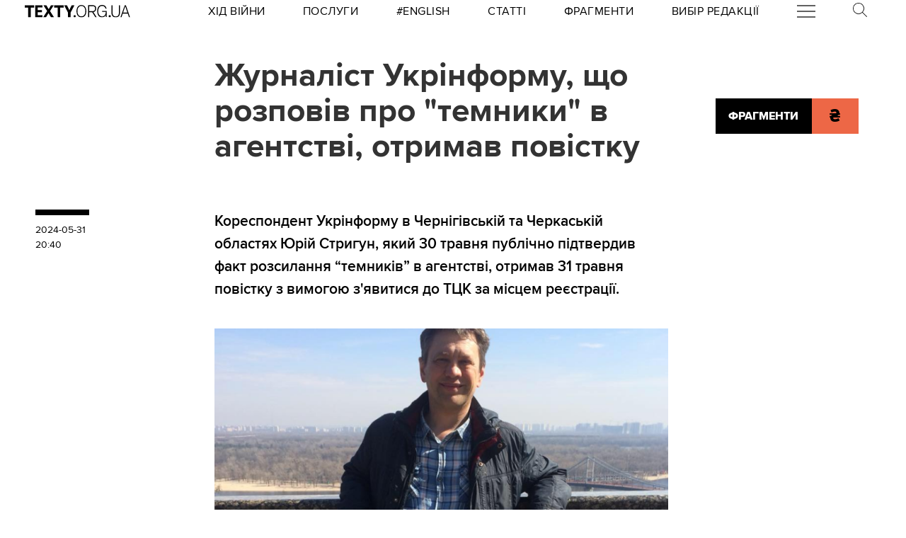

--- FILE ---
content_type: text/html
request_url: https://kinoafisha.ua/widget/index_ua.html
body_size: 2584
content:
<!DOCTYPE html>
<html lang="en">
<head>
    <meta charset="UTF-8">
    <title>Kino banner</title>

    <style>*{-webkit-box-sizing: border-box;-moz-box-sizing: border-box;box-sizing: border-box;padding: 0;margin: 0;border: 0}.box{width: 100%;height: 100%;text-align: center}#contOffer{display: inline-block;text-align: center;min-width: 300px;max-width: 300px;height: 250px;background: url('/themes/kino/images/widget/ka_body_bg.png') 0 98% / contain no-repeat;position: relative;overflow: hidden}#contTopOffer{float: left;width: 300px;height: 48px;background: url('/themes/kino/images/widget/ka_top_bg.png') 0 0 / contain no-repeat}#contOfferLogo{display: block;text-decoration: none;padding: 15px 0}#contBody{clear: both}.contCarouselTitle{display: inline-block;vertical-align: top;padding: 10px 0 1px;font-size: 14px;line-height: 14px;width: 200px;white-space: nowrap;overflow: hidden;text-overflow: ellipsis}.contCarouselTitle a{text-decoration: none;font-family: Arial;font-weight: bold;font-size: 14px;line-height: 14px;color: #000}.contCarouselGenre{font-family: Arial;display: inline-block;vertical-align: middle;padding: 0px 0 7px;font-weight: normal;white-space: nowrap;width: 200px;margin: 0 auto 3px}.contCarouselGenre a{display: block;font-family: Arial;font-size: 11px;line-height: 11px;color: #757474;text-decoration: none;overflow: hidden;width: 200px;white-space: nowrap;text-overflow: ellipsis}#contCarouselBox{width: 258px;height: 193px;margin: auto;position: relative}.contCarouselButton .buttonBuy{display: inline-block;vertical-align: middle;background: url('/themes/kino/images/widget/ka_btn.png') 50% 0 no-repeat;width: 132px;height: 35px;text-decoration: none;font-family: 'Open Sans', Arial, sans-serif;font-size: 12px;line-height: 32px;font-weight: 700;color: #fff;text-transform: uppercase;position: absolute;left: 125px;bottom: -13px;margin: auto;z-index: 5;text-shadow: 0 1px 0 #9b5b2d}.contCarouselButton .buttonBuy:hover{opacity: .95}.contCarouselButton .buttonBuy:focus{outline: none}.contCarouselButton .buttonBuy:active{bottom: -14px}#kb-slider{margin: auto;height: 193px !important}#kb-slider > div{padding: 0 10px; -webkit-transition: .5s ease; -moz-transition: .5 ease; transition: .5s ease; animation: none !important;}#kb-slider img{-moz-box-shadow: 0 1px 3px rgba(0,0,0,.5);-webkit-box-shadow: 0 1px 3px rgba(0,0,0,.5);box-shadow: 0 1px 3px rgba(0,0,0,.5)}.slidr-control{width: 12px !important;height: 19px !important}.slidr-control.left{left: 10px !important;margin-top: 16px !important;background: url('/themes/kino/images/widget/ka_arr_l_bg.png') 0 0 no-repeat}.slidr-control.left:after, .slidr-control.right:after{content: "";display: none}.slidr-control.right{right: 10px !important;margin-top: 16px !important;background: url('/themes/kino/images/widget/ka_arr_r_bg.png') 0 0 no-repeat}.slidr-control.up,.slidr-control.down{display: none}

.contCarouselButton .buttonAdv{display:inline-block;vertical-align:middle;width:140px;height:35px;text-decoration:none;position:absolute;left:125px;bottom:-13px;margin:auto;z-index:5}#kb-slider .buttonAdv > img{box-shadow:none}</style>

    </head>
<body>
<div id="contOffer">

    <div id="contTopOffer">
        <div id="contTopOfferInner">
            <a href="http://kinoafisha.ua" id="contOfferLogo" target="_blank">
                <img src="//kinoafisha.ua/themes/kino/images/widget/ka_logo_ua.png" alt="">
            </a>
        </div>
    </div>

    <div id="contBody">
        <div id="contCarousel">
            <div id="contCarouselBox">

                <div id="kb-slider">

                                                                
                        <div data-slidr="sldr0">
                            <div class="box">
                                <span class="contCarouselTitle"><a href="http://kinoafisha.ua/ua/films/samotnik?utm_source=ukr.net&amp;utm_medium=banner_cinema&amp;utm_campaign=%D0%A1%D0%B0%D0%BC%D0%BE%D1%82%D0%BD%D0%B8%D0%BA" target="_blank">Самотник</a></span>
                                <b class="contCarouselGenre"><a href="http://kinoafisha.ua/ua/films/samotnik?utm_source=ukr.net&amp;utm_medium=banner_cinema&amp;utm_campaign=%D0%A1%D0%B0%D0%BC%D0%BE%D1%82%D0%BD%D0%B8%D0%BA">трилер, екшн</a></b>
                                <a href="http://kinoafisha.ua/ua/films/samotnik?utm_source=ukr.net&amp;utm_medium=banner_cinema&amp;utm_campaign=%D0%A1%D0%B0%D0%BC%D0%BE%D1%82%D0%BD%D0%B8%D0%BA" target="_blank"><img src="//kinoafisha.ua/upload/widget/10892.jpg" alt=""></a>

                                                                    <div class="contCarouselButton">
                                        <a href="http://kinoafisha.ua/ua/films/samotnik?utm_source=ukr.net&amp;utm_medium=banner_cinema&amp;utm_campaign=%D0%A1%D0%B0%D0%BC%D0%BE%D1%82%D0%BD%D0%B8%D0%BA" target="_blank" class="buttonBuy">Придбати квиток</a>
                                    </div>
                                
                            </div>
                        </div>

                                            
                        <div data-slidr="sldr1">
                            <div class="box">
                                <span class="contCarouselTitle"><a href="http://kinoafisha.ua/ua/films/blagodat?utm_source=ukr.net&amp;utm_medium=banner_cinema&amp;utm_campaign=%D0%91%D0%BB%D0%B0%D0%B3%D0%BE%D0%B4%D0%B0%D1%82%D1%8C" target="_blank">Благодать</a></span>
                                <b class="contCarouselGenre"><a href="http://kinoafisha.ua/ua/films/blagodat?utm_source=ukr.net&amp;utm_medium=banner_cinema&amp;utm_campaign=%D0%91%D0%BB%D0%B0%D0%B3%D0%BE%D0%B4%D0%B0%D1%82%D1%8C">драма</a></b>
                                <a href="http://kinoafisha.ua/ua/films/blagodat?utm_source=ukr.net&amp;utm_medium=banner_cinema&amp;utm_campaign=%D0%91%D0%BB%D0%B0%D0%B3%D0%BE%D0%B4%D0%B0%D1%82%D1%8C" target="_blank"><img src="//kinoafisha.ua/upload/widget/10864.jpg" alt=""></a>

                                                                    <div class="contCarouselButton">
                                        <a href="http://kinoafisha.ua/ua/films/blagodat?utm_source=ukr.net&amp;utm_medium=banner_cinema&amp;utm_campaign=%D0%91%D0%BB%D0%B0%D0%B3%D0%BE%D0%B4%D0%B0%D1%82%D1%8C" target="_blank" class="buttonBuy">Придбати квиток</a>
                                    </div>
                                
                            </div>
                        </div>

                                            
                        <div data-slidr="sldr2">
                            <div class="box">
                                <span class="contCarouselTitle"><a href="http://kinoafisha.ua/ua/films/tenshi-no-tamago-yaice-yangola?utm_source=ukr.net&amp;utm_medium=banner_cinema&amp;utm_campaign=Tenshi+no+tamago%3A+%D0%AF%D0%B9%D1%86%D0%B5+%D0%AF%D0%BD%D0%B3%D0%BE%D0%BB%D0%B0" target="_blank">Tenshi no tamago: Яйце Янгола</a></span>
                                <b class="contCarouselGenre"><a href="http://kinoafisha.ua/ua/films/tenshi-no-tamago-yaice-yangola?utm_source=ukr.net&amp;utm_medium=banner_cinema&amp;utm_campaign=Tenshi+no+tamago%3A+%D0%AF%D0%B9%D1%86%D0%B5+%D0%AF%D0%BD%D0%B3%D0%BE%D0%BB%D0%B0">драма, фентезі, аніме</a></b>
                                <a href="http://kinoafisha.ua/ua/films/tenshi-no-tamago-yaice-yangola?utm_source=ukr.net&amp;utm_medium=banner_cinema&amp;utm_campaign=Tenshi+no+tamago%3A+%D0%AF%D0%B9%D1%86%D0%B5+%D0%AF%D0%BD%D0%B3%D0%BE%D0%BB%D0%B0" target="_blank"><img src="//kinoafisha.ua/upload/widget/10924.jpg" alt=""></a>

                                                                    <div class="contCarouselButton">
                                        <a href="http://kinoafisha.ua/ua/films/tenshi-no-tamago-yaice-yangola?utm_source=ukr.net&amp;utm_medium=banner_cinema&amp;utm_campaign=Tenshi+no+tamago%3A+%D0%AF%D0%B9%D1%86%D0%B5+%D0%AF%D0%BD%D0%B3%D0%BE%D0%BB%D0%B0" target="_blank" class="buttonBuy">Придбати квиток</a>
                                    </div>
                                
                            </div>
                        </div>

                                            
                        <div data-slidr="sldr3">
                            <div class="box">
                                <span class="contCarouselTitle"><a href="http://kinoafisha.ua/ua/films/poklik-pro-dopomogu?utm_source=ukr.net&amp;utm_medium=banner_cinema&amp;utm_campaign=%D0%94%D0%BE%D0%BF%D0%BE%D0%BC%D0%BE%D0%B6%D1%96%D1%82%D1%8C" target="_blank">Допоможіть</a></span>
                                <b class="contCarouselGenre"><a href="http://kinoafisha.ua/ua/films/poklik-pro-dopomogu?utm_source=ukr.net&amp;utm_medium=banner_cinema&amp;utm_campaign=%D0%94%D0%BE%D0%BF%D0%BE%D0%BC%D0%BE%D0%B6%D1%96%D1%82%D1%8C">трилер, жахи</a></b>
                                <a href="http://kinoafisha.ua/ua/films/poklik-pro-dopomogu?utm_source=ukr.net&amp;utm_medium=banner_cinema&amp;utm_campaign=%D0%94%D0%BE%D0%BF%D0%BE%D0%BC%D0%BE%D0%B6%D1%96%D1%82%D1%8C" target="_blank"><img src="//kinoafisha.ua/upload/widget/10838.jpg" alt=""></a>

                                                                    <div class="contCarouselButton">
                                        <a href="http://kinoafisha.ua/ua/films/poklik-pro-dopomogu?utm_source=ukr.net&amp;utm_medium=banner_cinema&amp;utm_campaign=%D0%94%D0%BE%D0%BF%D0%BE%D0%BC%D0%BE%D0%B6%D1%96%D1%82%D1%8C" target="_blank" class="buttonBuy">Придбати квиток</a>
                                    </div>
                                
                            </div>
                        </div>

                                            
                        <div data-slidr="sldr4">
                            <div class="box">
                                <span class="contCarouselTitle"><a href="http://kinoafisha.ua/ua/films/v-csnik?utm_source=ukr.net&amp;utm_medium=banner_cinema&amp;utm_campaign=%D0%92%D1%96%D1%87%D0%BD%D0%B8%D0%BA" target="_blank">Вічник</a></span>
                                <b class="contCarouselGenre"><a href="http://kinoafisha.ua/ua/films/v-csnik?utm_source=ukr.net&amp;utm_medium=banner_cinema&amp;utm_campaign=%D0%92%D1%96%D1%87%D0%BD%D0%B8%D0%BA">драма, історичний</a></b>
                                <a href="http://kinoafisha.ua/ua/films/v-csnik?utm_source=ukr.net&amp;utm_medium=banner_cinema&amp;utm_campaign=%D0%92%D1%96%D1%87%D0%BD%D0%B8%D0%BA" target="_blank"><img src="//kinoafisha.ua/upload/widget/10834.jpg" alt=""></a>

                                                                    <div class="contCarouselButton">
                                        <a href="http://kinoafisha.ua/ua/films/v-csnik?utm_source=ukr.net&amp;utm_medium=banner_cinema&amp;utm_campaign=%D0%92%D1%96%D1%87%D0%BD%D0%B8%D0%BA" target="_blank" class="buttonBuy">Придбати квиток</a>
                                    </div>
                                
                            </div>
                        </div>

                                            
                        <div data-slidr="sldr5">
                            <div class="box">
                                <span class="contCarouselTitle"><a href="http://kinoafisha.ua/ua/films/spalah?utm_source=ukr.net&amp;utm_medium=banner_cinema&amp;utm_campaign=%D0%A1%D0%BF%D0%B0%D0%BB%D0%B0%D1%85" target="_blank">Спалах</a></span>
                                <b class="contCarouselGenre"><a href="http://kinoafisha.ua/ua/films/spalah?utm_source=ukr.net&amp;utm_medium=banner_cinema&amp;utm_campaign=%D0%A1%D0%BF%D0%B0%D0%BB%D0%B0%D1%85">трилер, жахи, детектив</a></b>
                                <a href="http://kinoafisha.ua/ua/films/spalah?utm_source=ukr.net&amp;utm_medium=banner_cinema&amp;utm_campaign=%D0%A1%D0%BF%D0%B0%D0%BB%D0%B0%D1%85" target="_blank"><img src="//kinoafisha.ua/upload/widget/10938.jpg" alt=""></a>

                                
                            </div>
                        </div>

                                            
                        <div data-slidr="sldr6">
                            <div class="box">
                                <span class="contCarouselTitle"><a href="http://kinoafisha.ua/ua/films/nu-mam?utm_source=ukr.net&amp;utm_medium=banner_cinema&amp;utm_campaign=%D0%9D%D0%A3+%D0%9C%D0%90%D0%9C" target="_blank">НУ МАМ</a></span>
                                <b class="contCarouselGenre"><a href="http://kinoafisha.ua/ua/films/nu-mam?utm_source=ukr.net&amp;utm_medium=banner_cinema&amp;utm_campaign=%D0%9D%D0%A3+%D0%9C%D0%90%D0%9C">комедія, сімейний</a></b>
                                <a href="http://kinoafisha.ua/ua/films/nu-mam?utm_source=ukr.net&amp;utm_medium=banner_cinema&amp;utm_campaign=%D0%9D%D0%A3+%D0%9C%D0%90%D0%9C" target="_blank"><img src="//kinoafisha.ua/upload/widget/10833.jpg" alt=""></a>

                                                                    <div class="contCarouselButton">
                                        <a href="http://kinoafisha.ua/ua/films/nu-mam?utm_source=ukr.net&amp;utm_medium=banner_cinema&amp;utm_campaign=%D0%9D%D0%A3+%D0%9C%D0%90%D0%9C" target="_blank" class="buttonBuy">Придбати квиток</a>
                                    </div>
                                
                            </div>
                        </div>

                                            
                        <div data-slidr="sldr7">
                            <div class="box">
                                <span class="contCarouselTitle"><a href="http://kinoafisha.ua/ua/films/knijkov-prigodi?utm_source=ukr.net&amp;utm_medium=banner_cinema&amp;utm_campaign=%D0%9A%D0%BD%D0%B8%D0%B6%D0%BA%D0%BE%D0%B2%D1%96+%D0%BF%D1%80%D0%B8%D0%B3%D0%BE%D0%B4%D0%B8" target="_blank">Книжкові пригоди</a></span>
                                <b class="contCarouselGenre"><a href="http://kinoafisha.ua/ua/films/knijkov-prigodi?utm_source=ukr.net&amp;utm_medium=banner_cinema&amp;utm_campaign=%D0%9A%D0%BD%D0%B8%D0%B6%D0%BA%D0%BE%D0%B2%D1%96+%D0%BF%D1%80%D0%B8%D0%B3%D0%BE%D0%B4%D0%B8">комедія, пригоди, сімейний</a></b>
                                <a href="http://kinoafisha.ua/ua/films/knijkov-prigodi?utm_source=ukr.net&amp;utm_medium=banner_cinema&amp;utm_campaign=%D0%9A%D0%BD%D0%B8%D0%B6%D0%BA%D0%BE%D0%B2%D1%96+%D0%BF%D1%80%D0%B8%D0%B3%D0%BE%D0%B4%D0%B8" target="_blank"><img src="//kinoafisha.ua/upload/widget/10921.jpg" alt=""></a>

                                                                    <div class="contCarouselButton">
                                        <a href="http://kinoafisha.ua/ua/films/knijkov-prigodi?utm_source=ukr.net&amp;utm_medium=banner_cinema&amp;utm_campaign=%D0%9A%D0%BD%D0%B8%D0%B6%D0%BA%D0%BE%D0%B2%D1%96+%D0%BF%D1%80%D0%B8%D0%B3%D0%BE%D0%B4%D0%B8" target="_blank" class="buttonBuy">Придбати квиток</a>
                                    </div>
                                
                            </div>
                        </div>

                                            
                        <div data-slidr="sldr8">
                            <div class="box">
                                <span class="contCarouselTitle"><a href="http://kinoafisha.ua/ua/films/spravjnya-kazka?utm_source=ukr.net&amp;utm_medium=banner_cinema&amp;utm_campaign=%D0%A1%D0%BF%D1%80%D0%B0%D0%B2%D0%B6%D0%BD%D1%8F+%D0%BA%D0%B0%D0%B7%D0%BA%D0%B0" target="_blank">Справжня казка</a></span>
                                <b class="contCarouselGenre"><a href="http://kinoafisha.ua/ua/films/spravjnya-kazka?utm_source=ukr.net&amp;utm_medium=banner_cinema&amp;utm_campaign=%D0%A1%D0%BF%D1%80%D0%B0%D0%B2%D0%B6%D0%BD%D1%8F+%D0%BA%D0%B0%D0%B7%D0%BA%D0%B0">пригоди, фентезі, сімейний</a></b>
                                <a href="http://kinoafisha.ua/ua/films/spravjnya-kazka?utm_source=ukr.net&amp;utm_medium=banner_cinema&amp;utm_campaign=%D0%A1%D0%BF%D1%80%D0%B0%D0%B2%D0%B6%D0%BD%D1%8F+%D0%BA%D0%B0%D0%B7%D0%BA%D0%B0" target="_blank"><img src="//kinoafisha.ua/upload/widget/10939.jpg" alt=""></a>

                                                                    <div class="contCarouselButton">
                                        <a href="http://kinoafisha.ua/ua/films/spravjnya-kazka?utm_source=ukr.net&amp;utm_medium=banner_cinema&amp;utm_campaign=%D0%A1%D0%BF%D1%80%D0%B0%D0%B2%D0%B6%D0%BD%D1%8F+%D0%BA%D0%B0%D0%B7%D0%BA%D0%B0" target="_blank" class="buttonBuy">Придбати квиток</a>
                                    </div>
                                
                            </div>
                        </div>

                                            
                        <div data-slidr="sldr9">
                            <div class="box">
                                <span class="contCarouselTitle"><a href="http://kinoafisha.ua/ua/films/sailent-gill-povernennya?utm_source=ukr.net&amp;utm_medium=banner_cinema&amp;utm_campaign=%D0%A1%D0%B0%D0%B9%D0%BB%D0%B5%D0%BD%D1%82+%D0%93%D1%96%D0%BB%D0%BB.+%D0%9F%D0%BE%D0%B2%D0%B5%D1%80%D0%BD%D0%B5%D0%BD%D0%BD%D1%8F" target="_blank">Сайлент Гілл. Повернення</a></span>
                                <b class="contCarouselGenre"><a href="http://kinoafisha.ua/ua/films/sailent-gill-povernennya?utm_source=ukr.net&amp;utm_medium=banner_cinema&amp;utm_campaign=%D0%A1%D0%B0%D0%B9%D0%BB%D0%B5%D0%BD%D1%82+%D0%93%D1%96%D0%BB%D0%BB.+%D0%9F%D0%BE%D0%B2%D0%B5%D1%80%D0%BD%D0%B5%D0%BD%D0%BD%D1%8F">жахи</a></b>
                                <a href="http://kinoafisha.ua/ua/films/sailent-gill-povernennya?utm_source=ukr.net&amp;utm_medium=banner_cinema&amp;utm_campaign=%D0%A1%D0%B0%D0%B9%D0%BB%D0%B5%D0%BD%D1%82+%D0%93%D1%96%D0%BB%D0%BB.+%D0%9F%D0%BE%D0%B2%D0%B5%D1%80%D0%BD%D0%B5%D0%BD%D0%BD%D1%8F" target="_blank"><img src="//kinoafisha.ua/upload/widget/10627.jpg" alt=""></a>

                                                                    <div class="contCarouselButton">
                                        <a href="http://kinoafisha.ua/ua/films/sailent-gill-povernennya?utm_source=ukr.net&amp;utm_medium=banner_cinema&amp;utm_campaign=%D0%A1%D0%B0%D0%B9%D0%BB%D0%B5%D0%BD%D1%82+%D0%93%D1%96%D0%BB%D0%BB.+%D0%9F%D0%BE%D0%B2%D0%B5%D1%80%D0%BD%D0%B5%D0%BD%D0%BD%D1%8F" target="_blank" class="buttonBuy">Придбати квиток</a>
                                    </div>
                                
                            </div>
                        </div>

                                            
                        <div data-slidr="sldr10">
                            <div class="box">
                                <span class="contCarouselTitle"><a href="http://kinoafisha.ua/ua/films/serf-ng-na-zgadku?utm_source=ukr.net&amp;utm_medium=banner_cinema&amp;utm_campaign=%D0%A1%D0%B5%D1%80%D1%84%D1%96%D0%BD%D0%B3+%D0%BD%D0%B0+%D0%B7%D0%B3%D0%B0%D0%B4%D0%BA%D1%83" target="_blank">Серфінг на згадку</a></span>
                                <b class="contCarouselGenre"><a href="http://kinoafisha.ua/ua/films/serf-ng-na-zgadku?utm_source=ukr.net&amp;utm_medium=banner_cinema&amp;utm_campaign=%D0%A1%D0%B5%D1%80%D1%84%D1%96%D0%BD%D0%B3+%D0%BD%D0%B0+%D0%B7%D0%B3%D0%B0%D0%B4%D0%BA%D1%83">драма, комедія</a></b>
                                <a href="http://kinoafisha.ua/ua/films/serf-ng-na-zgadku?utm_source=ukr.net&amp;utm_medium=banner_cinema&amp;utm_campaign=%D0%A1%D0%B5%D1%80%D1%84%D1%96%D0%BD%D0%B3+%D0%BD%D0%B0+%D0%B7%D0%B3%D0%B0%D0%B4%D0%BA%D1%83" target="_blank"><img src="//kinoafisha.ua/upload/widget/10937.jpg" alt=""></a>

                                                                    <div class="contCarouselButton">
                                        <a href="http://kinoafisha.ua/ua/films/serf-ng-na-zgadku?utm_source=ukr.net&amp;utm_medium=banner_cinema&amp;utm_campaign=%D0%A1%D0%B5%D1%80%D1%84%D1%96%D0%BD%D0%B3+%D0%BD%D0%B0+%D0%B7%D0%B3%D0%B0%D0%B4%D0%BA%D1%83" target="_blank" class="buttonBuy">Придбати квиток</a>
                                    </div>
                                
                            </div>
                        </div>

                                        
                </div>

            </div>
        </div>
    </div>

</div>

<script src="//kinoafisha.ua/themes/kino/js/widget/slidr.min.js"></script>
<script>
    var s = slidr.create('kb-slider', {'breadcrumbs': false, 'transition': 'fade'});
    s.add('h', ["sldr0","sldr1","sldr2","sldr3","sldr4","sldr5","sldr6","sldr7","sldr8","sldr9","sldr10","sldr0"]);
    s.auto(3000);
</script>


</body>
</html>
